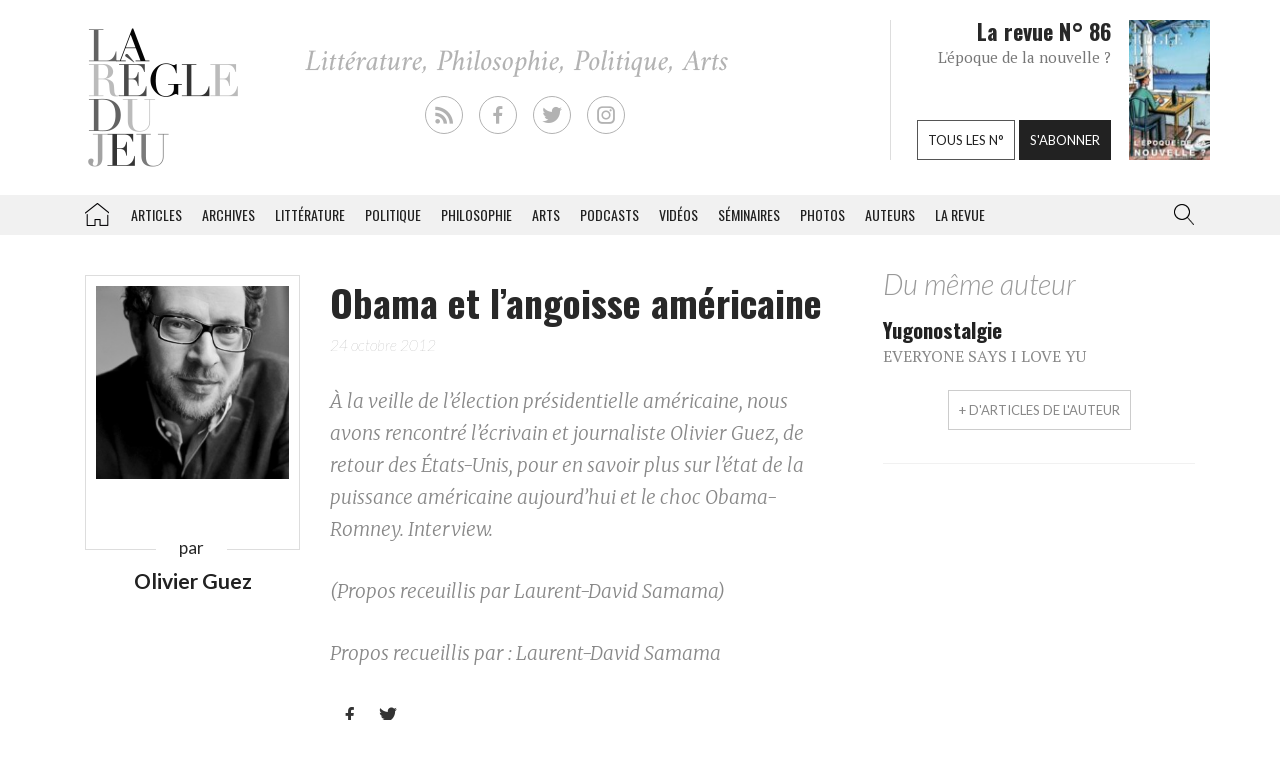

--- FILE ---
content_type: text/html; charset=UTF-8
request_url: https://laregledujeu.org/2012/10/24/10980/obama-et-langoisse-americaine/
body_size: 18723
content:
<!DOCTYPE html>
<html class="no-js" lang="">

<head>
	
		<script async src="//pagead2.googlesyndication.com/pagead/js/adsbygoogle.js"></script>

		<script>
			(adsbygoogle = window.adsbygoogle || []).push({
				google_ad_client: "ca-pub-8955396641542719",
				enable_page_level_ads: true
			});
		</script>
		<meta charset=utf-8>
	<meta http-equiv=X-UA-Compatible content="IE=edge">
	<meta name="viewport" content="width=device-width, initial-scale=1">
	<meta name="format-detection" content="telephone=no" />
	<!-- The above 3 meta tags *must* come first in the head; any other head content must come *after* these tags -->
	<title>
		Olivier Guez, Obama et l&rsquo;angoisse américaine - La Règle du Jeu - Littérature, Philosophie, Politique, Arts	</title>
	<link rel="profile" href="https://gmpg.org/xfn/11">
	<link rel="pingback" href="https://laregledujeu.org/xmlrpc.php" />
		<meta name='robots' content='index, follow, max-image-preview:large, max-snippet:-1, max-video-preview:-1' />

	<!-- This site is optimized with the Yoast SEO Premium plugin v24.5 (Yoast SEO v24.5) - https://yoast.com/wordpress/plugins/seo/ -->
	<meta name="description" content="À la veille de l&#039;élection présidentielle américaine, un entretien avec le journaliste et écrivain Olivier Guez, de retour des États-Unis." />
	<link rel="canonical" href="https://laregledujeu.org/2012/10/24/10980/obama-et-langoisse-americaine/" />
	<meta property="og:locale" content="fr_FR" />
	<meta property="og:type" content="article" />
	<meta property="og:title" content="Obama et l&#039;angoisse américaine" />
	<meta property="og:description" content="À la veille de l&#039;élection présidentielle américaine, un entretien avec le journaliste et écrivain Olivier Guez, de retour des États-Unis." />
	<meta property="og:url" content="https://laregledujeu.org/2012/10/24/10980/obama-et-langoisse-americaine/" />
	<meta property="og:site_name" content="La Règle du Jeu" />
	<meta property="article:publisher" content="https://www.facebook.com/pages/La-r%c3%a8gle-du-jeu-Revue-RDJ/112920092069569" />
	<meta property="article:published_time" content="2012-10-24T09:20:28+00:00" />
	<meta property="article:modified_time" content="2017-02-17T09:44:29+00:00" />
	<meta property="og:image" content="https://laregledujeu.org/files/2012/10/obama.jpg" />
	<meta property="og:image:width" content="990" />
	<meta property="og:image:height" content="678" />
	<meta property="og:image:type" content="image/jpeg" />
	<meta name="author" content="Redaction La Règle du Jeu" />
	<meta name="twitter:card" content="summary_large_image" />
	<meta name="twitter:creator" content="@laregledujeuorg" />
	<meta name="twitter:site" content="@laregledujeuorg" />
	<meta name="twitter:label1" content="Écrit par" />
	<meta name="twitter:data1" content="Redaction La Règle du Jeu" />
	<meta name="twitter:label2" content="Durée de lecture est." />
	<meta name="twitter:data2" content="8 minutes" />
	<script type="application/ld+json" class="yoast-schema-graph">{"@context":"https://schema.org","@graph":[{"@type":"WebPage","@id":"https://laregledujeu.org/2012/10/24/10980/obama-et-langoisse-americaine/","url":"https://laregledujeu.org/2012/10/24/10980/obama-et-langoisse-americaine/","name":"Obama et l'angoisse américaine","isPartOf":{"@id":"https://laregledujeu.org/#website"},"primaryImageOfPage":{"@id":"https://laregledujeu.org/2012/10/24/10980/obama-et-langoisse-americaine/#primaryimage"},"image":{"@id":"https://laregledujeu.org/2012/10/24/10980/obama-et-langoisse-americaine/#primaryimage"},"thumbnailUrl":"https://laregledujeu.org/files/2012/10/obama.jpg","datePublished":"2012-10-24T09:20:28+00:00","dateModified":"2017-02-17T09:44:29+00:00","author":{"@id":"https://laregledujeu.org/#/schema/person/6fcb84b6d08b6a98b4635f804fdecb89"},"description":"À la veille de l'élection présidentielle américaine, un entretien avec le journaliste et écrivain Olivier Guez, de retour des États-Unis.","breadcrumb":{"@id":"https://laregledujeu.org/2012/10/24/10980/obama-et-langoisse-americaine/#breadcrumb"},"inLanguage":"fr-FR","potentialAction":[{"@type":"ReadAction","target":["https://laregledujeu.org/2012/10/24/10980/obama-et-langoisse-americaine/"]}]},{"@type":"ImageObject","inLanguage":"fr-FR","@id":"https://laregledujeu.org/2012/10/24/10980/obama-et-langoisse-americaine/#primaryimage","url":"https://laregledujeu.org/files/2012/10/obama.jpg","contentUrl":"https://laregledujeu.org/files/2012/10/obama.jpg","width":"990","height":"678","caption":"Barack Obama"},{"@type":"BreadcrumbList","@id":"https://laregledujeu.org/2012/10/24/10980/obama-et-langoisse-americaine/#breadcrumb","itemListElement":[{"@type":"ListItem","position":1,"name":"Accueil","item":"https://laregledujeu.org/"},{"@type":"ListItem","position":2,"name":"Obama et l&rsquo;angoisse américaine"}]},{"@type":"WebSite","@id":"https://laregledujeu.org/#website","url":"https://laregledujeu.org/","name":"La Règle du Jeu","description":"Littérature, Philosophie, Politique, Arts","potentialAction":[{"@type":"SearchAction","target":{"@type":"EntryPoint","urlTemplate":"https://laregledujeu.org/?s={search_term_string}"},"query-input":{"@type":"PropertyValueSpecification","valueRequired":true,"valueName":"search_term_string"}}],"inLanguage":"fr-FR"},{"@type":"Person","@id":"https://laregledujeu.org/#/schema/person/6fcb84b6d08b6a98b4635f804fdecb89","name":"Redaction La Règle du Jeu","image":{"@type":"ImageObject","inLanguage":"fr-FR","@id":"https://laregledujeu.org/#/schema/person/image/","url":"https://secure.gravatar.com/avatar/8a3bc76bb38684ecc3a174e014d82218?s=96&d=mm&r=g","contentUrl":"https://secure.gravatar.com/avatar/8a3bc76bb38684ecc3a174e014d82218?s=96&d=mm&r=g","caption":"Redaction La Règle du Jeu"},"url":"https://laregledujeu.org/author/mariadefranca/"}]}</script>
	<!-- / Yoast SEO Premium plugin. -->


<meta name="news_keywords" content="américaine, débat, élections, etats unis, obama, olivier guez, présidentielle, romney" />
<meta name="original-source" content="https://laregledujeu.org/2012/10/24/10980/obama-et-langoisse-americaine/" />
<link rel='dns-prefetch' href='//code.jquery.com' />
<link rel='dns-prefetch' href='//cdnjs.cloudflare.com' />
<link rel="alternate" type="application/rss+xml" title="La Règle du Jeu &raquo; Flux" href="https://laregledujeu.org/feed/" />
<link rel="alternate" type="application/rss+xml" title="La Règle du Jeu &raquo; Flux des commentaires" href="https://laregledujeu.org/comments/feed/" />
<script type="text/javascript">
/* <![CDATA[ */
window._wpemojiSettings = {"baseUrl":"https:\/\/s.w.org\/images\/core\/emoji\/15.0.3\/72x72\/","ext":".png","svgUrl":"https:\/\/s.w.org\/images\/core\/emoji\/15.0.3\/svg\/","svgExt":".svg","source":{"concatemoji":"https:\/\/laregledujeu.org\/wp-includes\/js\/wp-emoji-release.min.js?ver=6.6"}};
/*! This file is auto-generated */
!function(i,n){var o,s,e;function c(e){try{var t={supportTests:e,timestamp:(new Date).valueOf()};sessionStorage.setItem(o,JSON.stringify(t))}catch(e){}}function p(e,t,n){e.clearRect(0,0,e.canvas.width,e.canvas.height),e.fillText(t,0,0);var t=new Uint32Array(e.getImageData(0,0,e.canvas.width,e.canvas.height).data),r=(e.clearRect(0,0,e.canvas.width,e.canvas.height),e.fillText(n,0,0),new Uint32Array(e.getImageData(0,0,e.canvas.width,e.canvas.height).data));return t.every(function(e,t){return e===r[t]})}function u(e,t,n){switch(t){case"flag":return n(e,"\ud83c\udff3\ufe0f\u200d\u26a7\ufe0f","\ud83c\udff3\ufe0f\u200b\u26a7\ufe0f")?!1:!n(e,"\ud83c\uddfa\ud83c\uddf3","\ud83c\uddfa\u200b\ud83c\uddf3")&&!n(e,"\ud83c\udff4\udb40\udc67\udb40\udc62\udb40\udc65\udb40\udc6e\udb40\udc67\udb40\udc7f","\ud83c\udff4\u200b\udb40\udc67\u200b\udb40\udc62\u200b\udb40\udc65\u200b\udb40\udc6e\u200b\udb40\udc67\u200b\udb40\udc7f");case"emoji":return!n(e,"\ud83d\udc26\u200d\u2b1b","\ud83d\udc26\u200b\u2b1b")}return!1}function f(e,t,n){var r="undefined"!=typeof WorkerGlobalScope&&self instanceof WorkerGlobalScope?new OffscreenCanvas(300,150):i.createElement("canvas"),a=r.getContext("2d",{willReadFrequently:!0}),o=(a.textBaseline="top",a.font="600 32px Arial",{});return e.forEach(function(e){o[e]=t(a,e,n)}),o}function t(e){var t=i.createElement("script");t.src=e,t.defer=!0,i.head.appendChild(t)}"undefined"!=typeof Promise&&(o="wpEmojiSettingsSupports",s=["flag","emoji"],n.supports={everything:!0,everythingExceptFlag:!0},e=new Promise(function(e){i.addEventListener("DOMContentLoaded",e,{once:!0})}),new Promise(function(t){var n=function(){try{var e=JSON.parse(sessionStorage.getItem(o));if("object"==typeof e&&"number"==typeof e.timestamp&&(new Date).valueOf()<e.timestamp+604800&&"object"==typeof e.supportTests)return e.supportTests}catch(e){}return null}();if(!n){if("undefined"!=typeof Worker&&"undefined"!=typeof OffscreenCanvas&&"undefined"!=typeof URL&&URL.createObjectURL&&"undefined"!=typeof Blob)try{var e="postMessage("+f.toString()+"("+[JSON.stringify(s),u.toString(),p.toString()].join(",")+"));",r=new Blob([e],{type:"text/javascript"}),a=new Worker(URL.createObjectURL(r),{name:"wpTestEmojiSupports"});return void(a.onmessage=function(e){c(n=e.data),a.terminate(),t(n)})}catch(e){}c(n=f(s,u,p))}t(n)}).then(function(e){for(var t in e)n.supports[t]=e[t],n.supports.everything=n.supports.everything&&n.supports[t],"flag"!==t&&(n.supports.everythingExceptFlag=n.supports.everythingExceptFlag&&n.supports[t]);n.supports.everythingExceptFlag=n.supports.everythingExceptFlag&&!n.supports.flag,n.DOMReady=!1,n.readyCallback=function(){n.DOMReady=!0}}).then(function(){return e}).then(function(){var e;n.supports.everything||(n.readyCallback(),(e=n.source||{}).concatemoji?t(e.concatemoji):e.wpemoji&&e.twemoji&&(t(e.twemoji),t(e.wpemoji)))}))}((window,document),window._wpemojiSettings);
/* ]]> */
</script>
<style id='wp-emoji-styles-inline-css' type='text/css'>

	img.wp-smiley, img.emoji {
		display: inline !important;
		border: none !important;
		box-shadow: none !important;
		height: 1em !important;
		width: 1em !important;
		margin: 0 0.07em !important;
		vertical-align: -0.1em !important;
		background: none !important;
		padding: 0 !important;
	}
</style>
<link rel='stylesheet' id='wp-block-library-css' href='https://laregledujeu.org/wp-includes/css/dist/block-library/style.min.css?ver=6.6' type='text/css' media='all' />
<style id='classic-theme-styles-inline-css' type='text/css'>
/*! This file is auto-generated */
.wp-block-button__link{color:#fff;background-color:#32373c;border-radius:9999px;box-shadow:none;text-decoration:none;padding:calc(.667em + 2px) calc(1.333em + 2px);font-size:1.125em}.wp-block-file__button{background:#32373c;color:#fff;text-decoration:none}
</style>
<style id='global-styles-inline-css' type='text/css'>
:root{--wp--preset--aspect-ratio--square: 1;--wp--preset--aspect-ratio--4-3: 4/3;--wp--preset--aspect-ratio--3-4: 3/4;--wp--preset--aspect-ratio--3-2: 3/2;--wp--preset--aspect-ratio--2-3: 2/3;--wp--preset--aspect-ratio--16-9: 16/9;--wp--preset--aspect-ratio--9-16: 9/16;--wp--preset--color--black: #000000;--wp--preset--color--cyan-bluish-gray: #abb8c3;--wp--preset--color--white: #ffffff;--wp--preset--color--pale-pink: #f78da7;--wp--preset--color--vivid-red: #cf2e2e;--wp--preset--color--luminous-vivid-orange: #ff6900;--wp--preset--color--luminous-vivid-amber: #fcb900;--wp--preset--color--light-green-cyan: #7bdcb5;--wp--preset--color--vivid-green-cyan: #00d084;--wp--preset--color--pale-cyan-blue: #8ed1fc;--wp--preset--color--vivid-cyan-blue: #0693e3;--wp--preset--color--vivid-purple: #9b51e0;--wp--preset--gradient--vivid-cyan-blue-to-vivid-purple: linear-gradient(135deg,rgba(6,147,227,1) 0%,rgb(155,81,224) 100%);--wp--preset--gradient--light-green-cyan-to-vivid-green-cyan: linear-gradient(135deg,rgb(122,220,180) 0%,rgb(0,208,130) 100%);--wp--preset--gradient--luminous-vivid-amber-to-luminous-vivid-orange: linear-gradient(135deg,rgba(252,185,0,1) 0%,rgba(255,105,0,1) 100%);--wp--preset--gradient--luminous-vivid-orange-to-vivid-red: linear-gradient(135deg,rgba(255,105,0,1) 0%,rgb(207,46,46) 100%);--wp--preset--gradient--very-light-gray-to-cyan-bluish-gray: linear-gradient(135deg,rgb(238,238,238) 0%,rgb(169,184,195) 100%);--wp--preset--gradient--cool-to-warm-spectrum: linear-gradient(135deg,rgb(74,234,220) 0%,rgb(151,120,209) 20%,rgb(207,42,186) 40%,rgb(238,44,130) 60%,rgb(251,105,98) 80%,rgb(254,248,76) 100%);--wp--preset--gradient--blush-light-purple: linear-gradient(135deg,rgb(255,206,236) 0%,rgb(152,150,240) 100%);--wp--preset--gradient--blush-bordeaux: linear-gradient(135deg,rgb(254,205,165) 0%,rgb(254,45,45) 50%,rgb(107,0,62) 100%);--wp--preset--gradient--luminous-dusk: linear-gradient(135deg,rgb(255,203,112) 0%,rgb(199,81,192) 50%,rgb(65,88,208) 100%);--wp--preset--gradient--pale-ocean: linear-gradient(135deg,rgb(255,245,203) 0%,rgb(182,227,212) 50%,rgb(51,167,181) 100%);--wp--preset--gradient--electric-grass: linear-gradient(135deg,rgb(202,248,128) 0%,rgb(113,206,126) 100%);--wp--preset--gradient--midnight: linear-gradient(135deg,rgb(2,3,129) 0%,rgb(40,116,252) 100%);--wp--preset--font-size--small: 13px;--wp--preset--font-size--medium: 20px;--wp--preset--font-size--large: 36px;--wp--preset--font-size--x-large: 42px;--wp--preset--spacing--20: 0.44rem;--wp--preset--spacing--30: 0.67rem;--wp--preset--spacing--40: 1rem;--wp--preset--spacing--50: 1.5rem;--wp--preset--spacing--60: 2.25rem;--wp--preset--spacing--70: 3.38rem;--wp--preset--spacing--80: 5.06rem;--wp--preset--shadow--natural: 6px 6px 9px rgba(0, 0, 0, 0.2);--wp--preset--shadow--deep: 12px 12px 50px rgba(0, 0, 0, 0.4);--wp--preset--shadow--sharp: 6px 6px 0px rgba(0, 0, 0, 0.2);--wp--preset--shadow--outlined: 6px 6px 0px -3px rgba(255, 255, 255, 1), 6px 6px rgba(0, 0, 0, 1);--wp--preset--shadow--crisp: 6px 6px 0px rgba(0, 0, 0, 1);}:where(.is-layout-flex){gap: 0.5em;}:where(.is-layout-grid){gap: 0.5em;}body .is-layout-flex{display: flex;}.is-layout-flex{flex-wrap: wrap;align-items: center;}.is-layout-flex > :is(*, div){margin: 0;}body .is-layout-grid{display: grid;}.is-layout-grid > :is(*, div){margin: 0;}:where(.wp-block-columns.is-layout-flex){gap: 2em;}:where(.wp-block-columns.is-layout-grid){gap: 2em;}:where(.wp-block-post-template.is-layout-flex){gap: 1.25em;}:where(.wp-block-post-template.is-layout-grid){gap: 1.25em;}.has-black-color{color: var(--wp--preset--color--black) !important;}.has-cyan-bluish-gray-color{color: var(--wp--preset--color--cyan-bluish-gray) !important;}.has-white-color{color: var(--wp--preset--color--white) !important;}.has-pale-pink-color{color: var(--wp--preset--color--pale-pink) !important;}.has-vivid-red-color{color: var(--wp--preset--color--vivid-red) !important;}.has-luminous-vivid-orange-color{color: var(--wp--preset--color--luminous-vivid-orange) !important;}.has-luminous-vivid-amber-color{color: var(--wp--preset--color--luminous-vivid-amber) !important;}.has-light-green-cyan-color{color: var(--wp--preset--color--light-green-cyan) !important;}.has-vivid-green-cyan-color{color: var(--wp--preset--color--vivid-green-cyan) !important;}.has-pale-cyan-blue-color{color: var(--wp--preset--color--pale-cyan-blue) !important;}.has-vivid-cyan-blue-color{color: var(--wp--preset--color--vivid-cyan-blue) !important;}.has-vivid-purple-color{color: var(--wp--preset--color--vivid-purple) !important;}.has-black-background-color{background-color: var(--wp--preset--color--black) !important;}.has-cyan-bluish-gray-background-color{background-color: var(--wp--preset--color--cyan-bluish-gray) !important;}.has-white-background-color{background-color: var(--wp--preset--color--white) !important;}.has-pale-pink-background-color{background-color: var(--wp--preset--color--pale-pink) !important;}.has-vivid-red-background-color{background-color: var(--wp--preset--color--vivid-red) !important;}.has-luminous-vivid-orange-background-color{background-color: var(--wp--preset--color--luminous-vivid-orange) !important;}.has-luminous-vivid-amber-background-color{background-color: var(--wp--preset--color--luminous-vivid-amber) !important;}.has-light-green-cyan-background-color{background-color: var(--wp--preset--color--light-green-cyan) !important;}.has-vivid-green-cyan-background-color{background-color: var(--wp--preset--color--vivid-green-cyan) !important;}.has-pale-cyan-blue-background-color{background-color: var(--wp--preset--color--pale-cyan-blue) !important;}.has-vivid-cyan-blue-background-color{background-color: var(--wp--preset--color--vivid-cyan-blue) !important;}.has-vivid-purple-background-color{background-color: var(--wp--preset--color--vivid-purple) !important;}.has-black-border-color{border-color: var(--wp--preset--color--black) !important;}.has-cyan-bluish-gray-border-color{border-color: var(--wp--preset--color--cyan-bluish-gray) !important;}.has-white-border-color{border-color: var(--wp--preset--color--white) !important;}.has-pale-pink-border-color{border-color: var(--wp--preset--color--pale-pink) !important;}.has-vivid-red-border-color{border-color: var(--wp--preset--color--vivid-red) !important;}.has-luminous-vivid-orange-border-color{border-color: var(--wp--preset--color--luminous-vivid-orange) !important;}.has-luminous-vivid-amber-border-color{border-color: var(--wp--preset--color--luminous-vivid-amber) !important;}.has-light-green-cyan-border-color{border-color: var(--wp--preset--color--light-green-cyan) !important;}.has-vivid-green-cyan-border-color{border-color: var(--wp--preset--color--vivid-green-cyan) !important;}.has-pale-cyan-blue-border-color{border-color: var(--wp--preset--color--pale-cyan-blue) !important;}.has-vivid-cyan-blue-border-color{border-color: var(--wp--preset--color--vivid-cyan-blue) !important;}.has-vivid-purple-border-color{border-color: var(--wp--preset--color--vivid-purple) !important;}.has-vivid-cyan-blue-to-vivid-purple-gradient-background{background: var(--wp--preset--gradient--vivid-cyan-blue-to-vivid-purple) !important;}.has-light-green-cyan-to-vivid-green-cyan-gradient-background{background: var(--wp--preset--gradient--light-green-cyan-to-vivid-green-cyan) !important;}.has-luminous-vivid-amber-to-luminous-vivid-orange-gradient-background{background: var(--wp--preset--gradient--luminous-vivid-amber-to-luminous-vivid-orange) !important;}.has-luminous-vivid-orange-to-vivid-red-gradient-background{background: var(--wp--preset--gradient--luminous-vivid-orange-to-vivid-red) !important;}.has-very-light-gray-to-cyan-bluish-gray-gradient-background{background: var(--wp--preset--gradient--very-light-gray-to-cyan-bluish-gray) !important;}.has-cool-to-warm-spectrum-gradient-background{background: var(--wp--preset--gradient--cool-to-warm-spectrum) !important;}.has-blush-light-purple-gradient-background{background: var(--wp--preset--gradient--blush-light-purple) !important;}.has-blush-bordeaux-gradient-background{background: var(--wp--preset--gradient--blush-bordeaux) !important;}.has-luminous-dusk-gradient-background{background: var(--wp--preset--gradient--luminous-dusk) !important;}.has-pale-ocean-gradient-background{background: var(--wp--preset--gradient--pale-ocean) !important;}.has-electric-grass-gradient-background{background: var(--wp--preset--gradient--electric-grass) !important;}.has-midnight-gradient-background{background: var(--wp--preset--gradient--midnight) !important;}.has-small-font-size{font-size: var(--wp--preset--font-size--small) !important;}.has-medium-font-size{font-size: var(--wp--preset--font-size--medium) !important;}.has-large-font-size{font-size: var(--wp--preset--font-size--large) !important;}.has-x-large-font-size{font-size: var(--wp--preset--font-size--x-large) !important;}
:where(.wp-block-post-template.is-layout-flex){gap: 1.25em;}:where(.wp-block-post-template.is-layout-grid){gap: 1.25em;}
:where(.wp-block-columns.is-layout-flex){gap: 2em;}:where(.wp-block-columns.is-layout-grid){gap: 2em;}
:root :where(.wp-block-pullquote){font-size: 1.5em;line-height: 1.6;}
</style>
<link rel='stylesheet' id='contact-form-7-css' href='https://laregledujeu.org/wp-content/plugins/contact-form-7/includes/css/styles.css?ver=6.0.4' type='text/css' media='all' />
<link rel='stylesheet' id='dashicons-css' href='https://laregledujeu.org/wp-includes/css/dashicons.min.css?ver=6.6' type='text/css' media='all' />
<link rel='stylesheet' id='rdj-style-css' href='https://laregledujeu.org/wp-content/themes/rdjv3/style.css?ver=4.02' type='text/css' media='all' />
<link rel='stylesheet' id='font-awesome-css' href='//cdnjs.cloudflare.com/ajax/libs/font-awesome/5.10.2/css/all.min.css?ver=6.6' type='text/css' media='all' />
<link rel='stylesheet' id='new-royalslider-core-css-css' href='https://laregledujeu.org/wp-content/plugins/new-royalslider/lib/royalslider/royalslider.css?ver=3.4.1' type='text/css' media='all' />
<link rel='stylesheet' id='rsUni-css-css' href='https://laregledujeu.org/wp-content/plugins/new-royalslider/lib/royalslider/skins/universal/rs-universal.css?ver=3.4.1' type='text/css' media='all' />
<link rel='stylesheet' id='visible_nearby_zoom-css-css' href='https://laregledujeu.org/wp-content/plugins/new-royalslider/lib/royalslider/templates-css/rs-visible-nearby-zoom.css?ver=3.4.1' type='text/css' media='all' />
<link rel='stylesheet' id='__EPYT__style-css' href='https://laregledujeu.org/wp-content/plugins/youtube-embed-plus/styles/ytprefs.min.css?ver=14.2.1.3' type='text/css' media='all' />
<style id='__EPYT__style-inline-css' type='text/css'>

                .epyt-gallery-thumb {
                        width: 33.333%;
                }
                
</style>
<script type="text/javascript" src="https://code.jquery.com/jquery-latest.min.js?ver=6.6" id="jquery-js"></script>
<script type="text/javascript" src="https://laregledujeu.org/wp-content/themes/rdjv3/bootstrap/assets/javascripts/bootstrap.min.js?ver=6.6" id="bootstrap-min-js"></script>
<script type="text/javascript" id="__ytprefs__-js-extra">
/* <![CDATA[ */
var _EPYT_ = {"ajaxurl":"https:\/\/laregledujeu.org\/wp-admin\/admin-ajax.php","security":"d636ee312a","gallery_scrolloffset":"20","eppathtoscripts":"https:\/\/laregledujeu.org\/wp-content\/plugins\/youtube-embed-plus\/scripts\/","eppath":"https:\/\/laregledujeu.org\/wp-content\/plugins\/youtube-embed-plus\/","epresponsiveselector":"[\"iframe.__youtube_prefs_widget__\"]","epdovol":"1","version":"14.2.1.3","evselector":"iframe.__youtube_prefs__[src], iframe[src*=\"youtube.com\/embed\/\"], iframe[src*=\"youtube-nocookie.com\/embed\/\"]","ajax_compat":"","maxres_facade":"eager","ytapi_load":"light","pause_others":"","stopMobileBuffer":"1","facade_mode":"","not_live_on_channel":"","vi_active":"","vi_js_posttypes":[]};
/* ]]> */
</script>
<script type="text/javascript" src="https://laregledujeu.org/wp-content/plugins/youtube-embed-plus/scripts/ytprefs.min.js?ver=14.2.1.3" id="__ytprefs__-js"></script>
<link rel="https://api.w.org/" href="https://laregledujeu.org/wp-json/" /><link rel="alternate" title="JSON" type="application/json" href="https://laregledujeu.org/wp-json/wp/v2/posts/10980" /><link rel="EditURI" type="application/rsd+xml" title="RSD" href="https://laregledujeu.org/xmlrpc.php?rsd" />
<link rel='shortlink' href='https://laregledujeu.org/?p=10980' />
<link rel="alternate" title="oEmbed (JSON)" type="application/json+oembed" href="https://laregledujeu.org/wp-json/oembed/1.0/embed?url=https%3A%2F%2Flaregledujeu.org%2F2012%2F10%2F24%2F10980%2Fobama-et-langoisse-americaine%2F" />
<script type="text/javascript" src="https://laregledujeu.org/wp-content/plugins/si-captcha-for-wordpress/captcha/si_captcha.js?ver=1769055548"></script>
<!-- begin SI CAPTCHA Anti-Spam - login/register form style -->
<style type="text/css">
.si_captcha_small { width:175px; height:45px; padding-top:10px; padding-bottom:10px; }
.si_captcha_large { width:250px; height:60px; padding-top:10px; padding-bottom:10px; }
img#si_image_com { border-style:none; margin:0; padding-right:5px; float:left; }
img#si_image_reg { border-style:none; margin:0; padding-right:5px; float:left; }
img#si_image_log { border-style:none; margin:0; padding-right:5px; float:left; }
img#si_image_side_login { border-style:none; margin:0; padding-right:5px; float:left; }
img#si_image_checkout { border-style:none; margin:0; padding-right:5px; float:left; }
img#si_image_jetpack { border-style:none; margin:0; padding-right:5px; float:left; }
img#si_image_bbpress_topic { border-style:none; margin:0; padding-right:5px; float:left; }
.si_captcha_refresh { border-style:none; margin:0; vertical-align:bottom; }
div#si_captcha_input { display:block; padding-top:15px; padding-bottom:5px; }
label#si_captcha_code_label { margin:0; }
input#si_captcha_code_input { width:65px; }
p#si_captcha_code_p { clear: left; padding-top:10px; }
.si-captcha-jetpack-error { color:#DC3232; }
</style>
<!-- end SI CAPTCHA Anti-Spam - login/register form style -->
			<script>
			(function(i, s, o, g, r, a, m) {
				i['GoogleAnalyticsObject'] = r;
				i[r] = i[r] || function() {
					(i[r].q = i[r].q || []).push(arguments)
				}, i[r].l = 1 * new Date();
				a = s.createElement(o),
					m = s.getElementsByTagName(o)[0];
				a.async = 1;
				a.src = g;
				m.parentNode.insertBefore(a, m)
			})(window, document, 'script', '//www.google-analytics.com/analytics.js', 'ga');

			ga('create', 'UA-91104-21', 'auto');
			ga('send', 'pageview');
		</script>

	</head>

<body class="post-template-default single single-post postid-10980 single-format-standard post-obama-et-langoisse-americaine rdjv3 blog-1">
	<div id="pagewrap">
		<div id="page-body" class="container-fluid row">
			<header class="top container-fluid row">
				<div id="header-top-area" class="hidden-xs container">
					<div class="col-md-3">
						<a href="/" id="logo" class="left"></a>
					</div>
					<div class="">
						<ul id="social_links">
  <li><a class="rss" href="/feed/" target="_blank"></a></li>
  <li><a class="facebook" href="https://fr-fr.facebook.com/pages/La-regle-du-jeu-Revue-RDJ/112920092069569" target="_blank"></a></li>
  <li><a class="twitter" href="https://twitter.com/laregledujeuorg" target="_blank"></a></li>
  <li><a class="instagram" href="https://www.instagram.com/revuelaregledujeu/?hl=fr" target="_blank"></a></li>
</ul>

											</div>
					<div id="teaser" class="hidden-sm">
						<div class="col-right">
							<figure>
								<a href='https://laregledujeu.org/revue/n-86/'><span style='display: inline-block; margin-left: 0px; margin-top: -1.276617954071px;'><img width="81" height="143" src="https://laregledujeu.org/files/2025/09/la-regle-du-jeu-numero-86-le-retour-de-la-nouvelle-couverture.jpg" class="attachment-81x999 size-81x999 wp-post-image" alt="Couverture du N°85 de La Règle du jeu." decoding="async" srcset="https://laregledujeu.org/files/2025/09/la-regle-du-jeu-numero-86-le-retour-de-la-nouvelle-couverture.jpg 958w, https://laregledujeu.org/files/2025/09/la-regle-du-jeu-numero-86-le-retour-de-la-nouvelle-couverture-170x300.jpg 170w, https://laregledujeu.org/files/2025/09/la-regle-du-jeu-numero-86-le-retour-de-la-nouvelle-couverture-582x1024.jpg 582w, https://laregledujeu.org/files/2025/09/la-regle-du-jeu-numero-86-le-retour-de-la-nouvelle-couverture-85x150.jpg 85w, https://laregledujeu.org/files/2025/09/la-regle-du-jeu-numero-86-le-retour-de-la-nouvelle-couverture-768x1352.jpg 768w, https://laregledujeu.org/files/2025/09/la-regle-du-jeu-numero-86-le-retour-de-la-nouvelle-couverture-873x1536.jpg 873w, https://laregledujeu.org/files/2025/09/la-regle-du-jeu-numero-86-le-retour-de-la-nouvelle-couverture-840x1478.jpg 840w, https://laregledujeu.org/files/2025/09/la-regle-du-jeu-numero-86-le-retour-de-la-nouvelle-couverture-620x1091.jpg 620w, https://laregledujeu.org/files/2025/09/la-regle-du-jeu-numero-86-le-retour-de-la-nouvelle-couverture-420x739.jpg 420w" sizes="(max-width: 81px) 100vw, 81px" /></span></a>							</figure>
						</div>
						<div class="col-left" style="position: relative;">
							<h1>La revue N° 86</h1>
							<h2>L'époque de la nouvelle ?</h2>
							<div class="bottom-buttons">
								<a href="/tous-les-numeros/" class="rdj-btn rdj-btn-white rdj-btn-margin">Tous les n°</a>
								<a href="/boutique/abonnement/" class="rdj-btn rdj-btn-black">S'abonner</a>
							</div>
						</div>
					</div><!-- #teaser -->
				</div>
			</header>
			<script>
var el = document.getElementById('input.search-field');
if (el != null) {
	function blurInput() {
		window.scrollTo(0, 0);
	}
	el.addEventListener('blur', blurInput, false);
}
</script>
<nav id="top-menu" class="navbar navbar-default" data-spy="affix" data-offset-top="192">
	<div class="container"> 
		<!-- Brand and toggle get grouped for better mobile display -->
		<div class="navbar-header">
			<button type="button" class="navbar-toggle" data-toggle="collapse" data-target=".navbar-collapse">
				<span class="icon-bar"></span>
				<span class="icon-bar"></span>
				<span class="icon-bar"></span>
			</button>
			<a class="navbar-brand visible-xs" href="/"></a>
		</div><!-- /.navbar-header --> 
		
		<!-- Collect the nav links, forms, and other content for toggling -->
		<div class="collapse navbar-collapse" id="rdj-collapsible-menu">
			<div id="search-module-xs" class="visible-xs">
				<div class="search-embed">
	<form role="search" method="get" class="search-form form-inline" action="/">
		<div class="form-group">
			<select name="post_type" class="form-control search-post-type">
				<option value="post">Les articles</option>
				<option value="video">Les vidéos</option>
				<option value="seminary">Les séminaires</option>
				<option value="gallery">Les galeries</option>
				<option value="contributor">Les auteurs</option>
				<option value="issue">Les n° de la revue</option>
				<option value="all" selected="selected">Tous les contenus</option>
				<option value="arrabal">Le blog d'Arrabal</option>
			</select>
		</div>
		<div class="form-group input-group"> 
			<input type="text" class="form-control search-field" aria-label="..." placeholder="Rechercher dans la RDJ" value="" name="s" title="Rechercher">
			<span class="input-group-btn">
				<button type="submit" class="search-submit btn btn-default">Rechercher</button>
			</span> 
		</div>
	</form>
</div>			</div>
			<ul class="nav navbar-nav">
				<li id='menu-item-menu-item-21436' class='home menu-item menu-item-type-post_type menu-item-object-page current-menu-item page_item page-item- current_page_item menu-item-menu-item-21436'><a href='https://laregledujeu.org/'>La Règle du jeu – Littérature, Philosophie, Politique, Arts</a></li><li id='menu-item-menu-item-36229' class='menu-item menu-item-type-post_type menu-item-object-page current-menu-item page_item page-item- current_page_item menu-item-menu-item-36229'><a href='https://laregledujeu.org/articles/'>Articles</a></li><li id='menu-item-menu-item-22955' class='menu-item menu-item-type-post_type menu-item-object-page current-menu-item page_item page-item- current_page_item menu-item-menu-item-22955'><a href='https://laregledujeu.org/categorie/dossiers/archives-revue/'>Archives</a></li><li id='menu-item-menu-item-27294' class='menu-item menu-item-type-post_type menu-item-object-page current-menu-item page_item page-item- current_page_item menu-item-menu-item-27294'><a href='https://laregledujeu.org/categorie/litterature/'>Littérature</a></li><li id='menu-item-menu-item-27296' class='menu-item menu-item-type-post_type menu-item-object-page current-menu-item page_item page-item- current_page_item menu-item-menu-item-27296'><a href='https://laregledujeu.org/categorie/Politique/'>Politique</a></li><li id='menu-item-menu-item-27295' class='menu-item menu-item-type-post_type menu-item-object-page current-menu-item page_item page-item- current_page_item menu-item-menu-item-27295'><a href='https://laregledujeu.org/categorie/philosophie/'>Philosophie</a></li><li id='menu-item-menu-item-29378' class='menu-item menu-item-type-post_type menu-item-object-page current-menu-item page_item page-item- current_page_item menu-item-menu-item-29378'><a href='https://laregledujeu.org/categorie/art/'>Arts</a></li><li id='menu-item-menu-item-36230' class='menu-item menu-item-type-post_type menu-item-object-page current-menu-item page_item page-item- current_page_item menu-item-menu-item-36230'><a href='https://laregledujeu.org/podcasts/'>Podcasts</a></li><li id='menu-item-menu-item-22302' class='menu-item menu-item-type-post_type menu-item-object-page current-menu-item page_item page-item- current_page_item menu-item-menu-item-22302'><a href='https://laregledujeu.org/tele-rdj/'>Vidéos</a></li><li id='menu-item-menu-item-22354' class='menu-item menu-item-type-post_type menu-item-object-page current-menu-item page_item page-item- current_page_item menu-item-menu-item-22354'><a href='/les-seminaires/'>Séminaires</a></li><li id='menu-item-menu-item-27737' class='menu-item menu-item-type-post_type menu-item-object-page current-menu-item page_item page-item- current_page_item menu-item-menu-item-27737'><a href='https://laregledujeu.org/imagoscope/'>Photos</a></li><li id='menu-item-menu-item-22269' class='menu-item menu-item-type-post_type menu-item-object-page current-menu-item page_item page-item- current_page_item menu-item-menu-item-22269'><a href='https://laregledujeu.org/auteurs/'>Auteurs</a></li><li id='menu-item-menu-item-45658' class='menu-item menu-item-type-post_type menu-item-object-page current-menu-item page_item page-item- current_page_item menu-item-menu-item-45658'><a href='https://laregledujeu.org/la-regle-du-jeu/'>La revue</a></li>			</ul>

			<ul class="nav navbar-nav navbar-right hidden-xs">
				<li><a class="bar-search-toogle-link collapsed" role="button" data-toggle="collapse" href="#search-module" aria-expanded="true" aria-controls="search-module"></a></li>
			</ul>
		</div><!-- /.navbar-collapse --> 
		
		<div id="search-module" class="collapse container hidden-xs">
			<div class="search-embed">
	<form role="search" method="get" class="search-form form-inline" action="/">
		<div class="form-group">
			<select name="post_type" class="form-control search-post-type">
				<option value="post">Les articles</option>
				<option value="video">Les vidéos</option>
				<option value="seminary">Les séminaires</option>
				<option value="gallery">Les galeries</option>
				<option value="contributor">Les auteurs</option>
				<option value="issue">Les n° de la revue</option>
				<option value="all" selected="selected">Tous les contenus</option>
				<option value="arrabal">Le blog d'Arrabal</option>
			</select>
		</div>
		<div class="form-group input-group"> 
			<input type="text" class="form-control search-field" aria-label="..." placeholder="Rechercher dans la RDJ" value="" name="s" title="Rechercher">
			<span class="input-group-btn">
				<button type="submit" class="search-submit btn btn-default">Rechercher</button>
			</span> 
		</div>
	</form>
</div>		</div>

	</div><!-- /.container-fluid --> 
</nav>
<script>
$(document).ready(function () {
	$(".navbar-toggle").on("click", function () {
		$(this).toggleClass("active");
	});
});
</script><div id="content" class="container">
	<div id="main" class="col-md-42">
			<div class="post-10980 post type-post status-publish format-standard has-post-thumbnail hentry category-non-classe category-news category-Politique tag-americaine tag-debat tag-elections tag-etats-unis tag-obama tag-olivier-guez tag-presidentielle tag-romney" id="post-10980">
				<article class="single">
					<header class="post-info">
						 												<aside class="col-sm-18 col-md-16 col-lg-18 hidden-xs">
							<div class="frame">
								<figure>
<a href='https://laregledujeu.org/contributeur/olivier-guez/'><img width="300" height="300" src="https://laregledujeu.org/files/2015/07/olivier_guez-2-300x300.jpg" class="img-responsive wp-post-image" alt="" decoding="async" fetchpriority="high" srcset="https://laregledujeu.org/files/2015/07/olivier_guez-2-300x300.jpg 300w, https://laregledujeu.org/files/2015/07/olivier_guez-2-150x150.jpg 150w, https://laregledujeu.org/files/2015/07/olivier_guez-2.jpg 400w" sizes="(max-width: 300px) 100vw, 300px" /></a>			
									<div class="source">
										<span class="by">par </span>
									</div>
								</figure>
							</div><!-- .frame -->
                            <div class="authors">
                                <a href='https://laregledujeu.org/contributeur/olivier-guez/'>Olivier Guez</a>	
                            </div>
						</aside>
						<div class="heading col-sm-42 col-md-44 col-lg-42">
																				<h1>Obama et l&rsquo;angoisse américaine</h1>
															<h2 class="post-title visible-xs">par <a href='https://laregledujeu.org/contributeur/olivier-guez/'>Olivier Guez</a></h2>
							                            <p class="date-info">24 octobre 2012</p>
							<div class="lead">
								
<p>À la veille de l&rsquo;élection présidentielle américaine, nous avons rencontré l’écrivain et journaliste Olivier Guez, de retour des États-Unis, pour en savoir plus sur l’état de la puissance américaine aujourd’hui et le choc Obama-Romney. Interview.</p>
<p>(Propos receuillis par Laurent-David Samama)</p>
<p>Propos recueillis par : Laurent-David Samama</p><ul class="share_links compact">
	<li><a href="https://www.facebook.com/sharer/sharer.php?u=https://laregledujeu.org/2012/10/24/10980/obama-et-langoisse-americaine/" class="facebook" title="Share via Facebook" target="_blank">&#xf305;</a></li>
	<li><a href="https://twitter.com/share?url=https://laregledujeu.org/2012/10/24/10980/obama-et-langoisse-americaine//&#038;text=Obama et l&rsquo;angoisse américaine" class="twitter" title="Share via Twitter" target="_blank">&#xf301;</a></li>
</ul>							 </div>
						</div>
							
					</header>
                    							<figure class="featured-image">
								<img width="840" height="575" src="https://laregledujeu.org/files/2012/10/obama.jpg" class="img-responsive wp-post-image" alt="Barack Obama" decoding="async" srcset="https://laregledujeu.org/files/2012/10/obama.jpg 990w, https://laregledujeu.org/files/2012/10/obama-150x102.jpg 150w, https://laregledujeu.org/files/2012/10/obama-300x205.jpg 300w, https://laregledujeu.org/files/2012/10/obama-620x424.jpg 620w" sizes="(max-width: 840px) 100vw, 840px" />										<figcaption>
											Barack Obama										</figcaption>
																							</figure> 

												
                    					<div class="entry">               
						<p class="interviewer">Olivier Guez, en mars 2012 vous dressiez le portrait d’un Obama loin d’être à la hauteur des formidables attentes suscitées par son élection et écriviez ceci : « Je crois qu&rsquo;Obama n&rsquo;a pas été à la hauteur des circonstances historiques qui l&rsquo;ont porté au pouvoir. Il n&rsquo;a pas pris la mesure des angoisses et du désespoir de ses compatriotes, des déséquilibres et des clivages de la société américaine, de ses besoins de transformations radicales. » Êtes-vous toujours du même avis ?</p>
<p><strong>Olivier Guez</strong> : Oui ! J’avais écrit cette phrase (qui figure déjà dans mon livre, <em>American Spleen aux éditions Flammarion </em>ndlr) dans la mesure où elle constitue une forme de comparaison historique. La crise des dernières années est la pire récession depuis celle des années 1930. De ce fait, si l’on compare les mesures de Roosevelt à son arrivée au pouvoir et ce qu’a fait Obama, il est certain qu’il n’a pas été historiquement à la hauteur de la tâche. A son corps défendant, il faut préciser qu’Obama est arrivé au moment même de la crise alors que Roosevelt est arrivé quelques années après, ce dernier a donc eu le temps de voir Hoover se essayer les mauvaises recettes… Roosevelt savait ce qui ne marchait pas. Il n’empêche qu’en terme de caractère, Roosevelt et Obama sont très opposés l’un de l’autre.</p>
<p>On l’a vu lors du premier débat, Obama n’est pas pugnace, il est un animal à sang froid qui prend beaucoup de temps pour peser le pour et le contre. Fondamentalement, sa gestion de la crise n’a pas été mauvaise surtout si on la compare à l’Europe. Il a sauvé l’économie américaine, celle-ci n’a pas plongé. Le stimulus a permis de maintenir à flot l’économie américaine. La loi Dodd-Frank a réformé le système financier. Il s’agit là d’une très grande reforme, la plus ambitieuse depuis les années 1930. Si l’on dit donc qu’Obama n’est pas à la hauteur des évènements il faut pourtant concéder qu’il l’est beaucoup plus que ses homologues européens.</p>
<p class="interviewer">Obama, animal à sang froid, parle avec assez peu d’emphase. En 2008, il y avait un incroyable enthousiasme autour de sa candidature. En 2012, l’état de grâce semble terminé. Finalement, Obama ne serait-il pas le véritable Président normal ?</p>
<p>Obama est quelqu’un d’extrêmement résolu. Les républicains veulent le faire passer pour un homme faible, ce qu’il n’est certainement pas. Obama est un solitaire, il sort peu à Washington et préfère rester avec sa femme et ses enfants. Finalement, le problème d’Obama est peut-être qu’il aime trop sa femme. Il commence par exemple le premier débat l’opposant à Mitt Romney en souhaitant un bon anniversaire de mariage à Michelle et néglige souvent les réceptions avec les grands donateurs du parti démocrate.</p>
<p>Pour autant, Obama sait être fort. Lorsqu’il doit passer à l’action, il ne le fait pas à moitié. Un exemple : en 2011, le Président américain à fait envoyer plus de drônes sur les différents fronts de guerre que pendant les huit années de présidence Bush. Il ne lésine donc pas sur les moyens quand il le juge nécessaire. C’est ce que l’on a constaté lors de l’épisode de la capture de Ben Laden, une mission secrète et périlleuse effectuée sur le sol d’un pays ami, le Pakistan.</p>
<p>Pareil pour la cyber guerre entre Iran et Israël. Obama a multiplié les cyber offensives contre la République islamique. Il n’est donc pas faible. Il aime avoir raison ; il aime avoir le dernier mot. Obama n’est pas normal. D’ailleurs quelqu’un de normal peut-il vouloir diriger une hyperpuissance comme les États-Unis ? Je ne le pense pas… Il n’est pas un Jimmy Carter bis !</p>
<figure id="attachment_10981" aria-describedby="caption-attachment-10981" style="width: 333px" class="wp-caption alignright"><img decoding="async" class="size-full wp-image-10981" src="https://laregledujeu.org/files/2012/10/olivier-guez.jpg" alt="Olivier Guez" width="333" height="426" /></a><figcaption id="caption-attachment-10981" class="wp-caption-text">Olivier Guez</figcaption></figure>
<p class="interviewer">Vous venez de revenir d’un séjour outre-Atlantique, quels changements y avez vous perçu ?</p>
<p>J’avais écrit un livre sur la mélancolie américaine il y a plusieurs mois. J’étais à l’époque parti aux États-Unis pensant y trouver de la colère et, me promenant à travers le pays, plus que de la colère, j’ai en fait découvert beaucoup de mélancolie. Beaucoup d’américains semblaient paumés, inquiets, ne sachant pas de quoi l’avenir serait fait. Chez eux, on sentait une véritable angoisse, pour leurs enfants, pour eux, pour l’avenir de leur pays. Il faut se remettre en tête le contexte, celui d’une décennie d’une violence immense qui connut, en vrac : les attentats du 11 Septembre, les guerres d’Irak et d’Afghanistan qui furent tout sauf des succès, des scandales financiers à la pelle (de l’affaire Enron en passant par le scandale Madoff). Un système économique s’écroulant presque et des changements ethniques importants avec la montée en puissance des latinos. Il s’agit, par rapport aux années 1990, de changements structurels de fond. La mondialisation que l’Amérique a impulsé hier fait aujourd’hui des ravages sur son propre sol. Voilà ce que j’avais ressenti aux États-Unis l’an passé. De retour de New York, il y a quelques semaines, je dois avouer ne pas avoir ressenti la crise. C’est normal : New York est une ville particulière, qui bouge toujours beaucoup. Les riches ont toujours de l’argent. Ils continuent à bouger. Mais l’inquiétude des intellectuels demeure. Est-ce que, dans un contexte géopolitique incertain, les USA ont toujours un rôle à jouer ? Le monde les attend-t-il ? Les quatre années de la présidence Obama ont permis au pays de ne pas sombrer, la chute a été enrayée, le chômage ne baisse que très peu. Et, finalement, la chance d’Obama est peut-être là. Fareed Zakaria me disait ceci : Même si le chômage est historiquement haut pour qu’un Président soit réélu (ce serait une première dans les pays occidentaux), les américains préfèrent peut-être donner les clefs de leur nation à quelqu’un qu’ils connaissent déjà plutôt qu’à un inconnu. En face, les recettes de Romney sont inspirées du néo-libéralisme des années 1980. Les américains se demandent si ces vieilles recettes sont encore capables de résoudre les problèmes actuels.</p>
<p class="interviewer">Quand on regarde le débat Biden v. Ryan, on est témoin d’un spectacle inédit en France : cette possibilité de faire des choix politiques impactant directement sur le cours de l’Histoire…</p>
<p>Oui, l’Amérique reste tout même la première puissance mondiale. Elle concentre en son sein une large part de la richesse mondiale, possède une armée sans rivale, un soft power qui continue de rayonner à travers le monde, des technologies de pointe et d’excellentes  universités. Sauf que les passerelles entre l’Amérique qui gagne et l’Amérique qui perd s’effondrent peu à peu. L’économie néo-libérale, si elle a permis au pays de s’enrichir, a en même temps creusé les inégalités. Il existe ainsi deux voire trois Amériques qui ne se rencontrent pratiquement plus à l’instar des républicains et les démocrates qui échangent de moins en moins. Par exemple, les infrastructures américaines sont dans un état catastrophique. Elles sont passées du cinquième rang mondial au vingt-cinquième rang. Il suffit de prendre la route ou le train pour s’en apercevoir. Les Amériques ne sont plus vraiment connectées les unes aux autres. Le constat est donc négatif même si certaines choses fonctionnent encore.</p>
<p class="interviewer">En filigrane, on voit donc se dessiner la question du déclin américain…</p>
<p>Les États-Unis sont confrontés au déclin depuis leur création. Ce n’est pas une crainte nouvelle dans l’esprit des habitants. Quelque part , avoir conscience du problème, c’est déjà essayer de le résoudre&#8230;</p>
<p class="interviewer">On parle beaucoup moins des mouvements de Droite dure et autres Tea Parties comme on le faisait il y a quelques années. Le parti républicain aurait-il remis la main sur ces différentes mouvances ?</p>
<p>Le Tea Party représente environ 20% de l’électorat américain, ce qui est considérable. Ils ont profité des <em>mid-terms elections</em> qui sont traditionnellement l’élection où l’on casse le gouvernement en place. Paul Ryan vient de cette mouvance. Mais il est forcé de tempérer ses opinions. On l’a vu au cours des débats, le parti républicain se recentre. Cette année, l’élection ne se gagnera pas très à droite.</p>
<div class="clear">
		
	<div class="taglist"><span class="titre">Thèmes</span> <a href="https://laregledujeu.org/mot/americaine/" rel="tag">américaine</a> <a href="https://laregledujeu.org/mot/debat/" rel="tag">Débat</a> <a href="https://laregledujeu.org/mot/elections/" rel="tag">élections</a> <a href="https://laregledujeu.org/mot/etats-unis/" rel="tag">Etats unis</a> <a href="https://laregledujeu.org/mot/obama/" rel="tag">Obama</a> <a href="https://laregledujeu.org/mot/olivier-guez/" rel="tag">Olivier Guez</a> <a href="https://laregledujeu.org/mot/presidentielle/" rel="tag">présidentielle</a> <a href="https://laregledujeu.org/mot/romney/" rel="tag">Romney</a></div></div>	
					</div>
				</article>
			</div><!-- #post -->
					</div><!-- #main -->
		<div id="sidebar" class="col-md-18 ">
				<div class="column1 col-sm-30 col-md-60">
    	<section id="same-contributor" class="post-list">
	<header class="topic-separator">
		<h1>Du même auteur</h1>
	</header>
	<div class="list-posts" style="clear: both;">
				<article id="post-5159">
			<header>
				<h1><a href="https://laregledujeu.org/2011/03/28/5159/yugonostalgie/">Yugonostalgie</a></h1>
			</header>
			<p><a href="https://laregledujeu.org/2011/03/28/5159/yugonostalgie/">EVERYONE SAYS I LOVE YU</a></p>
		</article>
			</div>
	<div class="text-center" style="margin: 24px auto 3px auto; overflow: hidden;">
		<a href="https://laregledujeu.org/contributeur/olivier-guez/" class="rdj-btn rdj-btn-white rdj-btn-faded">+ d'articles de l'auteur</a>
	</div>
</section>
	</div>
	<div class="google-adsense m-y-2" style="clear: both;">
	<script async src="//pagead2.googlesyndication.com/pagead/js/adsbygoogle.js"></script>
	<!-- entete-rdj-v1 -->
	<ins class="adsbygoogle"
		 style="display:block;"
		 data-ad-client="ca-pub-8955396641542719"
		 data-ad-slot="3641070580"
		 data-ad-format="auto"></ins>
	<script>
	(adsbygoogle = window.adsbygoogle || []).push({});
</script>
</div>

	<div class="column2 col-sm-30 col-md-60">
	        <section id="suggested-posts" class="post-list">
        <header class="topic-separator">
            <h1>A lire également</h1>
        </header>
        <article id="post-10840">
            <figure class="hidden-xs hidden-sm">
                <a href="https://laregledujeu.org/2012/10/10/10840/pourquoi-barack-obama-va-gagner/">
                <img width="534" height="301" src="https://laregledujeu.org/files/2012/10/debat-obama-romney.jpg" class="img-responsive wp-post-image" alt="Jeudi dernier, Barack Obama et Mitt Romney se sont affrontés à Denver pour le premier des trois débats de la campagne présidentielle américaine" decoding="async" loading="lazy" srcset="https://laregledujeu.org/files/2012/10/debat-obama-romney.jpg 534w, https://laregledujeu.org/files/2012/10/debat-obama-romney-150x84.jpg 150w, https://laregledujeu.org/files/2012/10/debat-obama-romney-300x169.jpg 300w" sizes="(max-width: 534px) 100vw, 534px" />                </a>
            </figure>
            <header>
                <h1>
                    <a href="https://laregledujeu.org/2012/10/10/10840/pourquoi-barack-obama-va-gagner/">                            
                    Pourquoi Barack Obama va gagner                    </a>
                </h1>
                <h2>
                    <a href="https://laregledujeu.org/2012/10/10/10840/pourquoi-barack-obama-va-gagner/">par <strong>Bernard-Henri Lévy</strong>
                    </a>
                </h2>
            </header>
            <p>
            <a href="https://laregledujeu.org/2012/10/10/10840/pourquoi-barack-obama-va-gagner/">
            Les raisons de la mystérieuse retenue d'Obama lors du débat face à Romney, jeudi dernier.            </a>
            </p>
        </article>


        <article id="post-10908">
            <figure class="hidden-xs hidden-sm">
                <a href="https://laregledujeu.org/2012/10/17/10908/obama-vainqueur-du-second-debat-de-la-presidentielle-u-s/">
                <img width="620" height="425" src="https://laregledujeu.org/files/2012/10/mitt-romney-barack-obama.jpg" class="img-responsive wp-post-image" alt="Barack Obama a dominé ce deuxième débat face à Mitt Romney." decoding="async" loading="lazy" srcset="https://laregledujeu.org/files/2012/10/mitt-romney-barack-obama.jpg 620w, https://laregledujeu.org/files/2012/10/mitt-romney-barack-obama-150x102.jpg 150w, https://laregledujeu.org/files/2012/10/mitt-romney-barack-obama-300x205.jpg 300w" sizes="(max-width: 620px) 100vw, 620px" />                </a>
            </figure>
            <header>
                <h1>
                    <a href="https://laregledujeu.org/2012/10/17/10908/obama-vainqueur-du-second-debat-de-la-presidentielle-u-s/">                            
                    Obama vainqueur du second débat de la présidentielle U.S.                    </a>
                </h1>
                <h2>
                    <a href="https://laregledujeu.org/2012/10/17/10908/obama-vainqueur-du-second-debat-de-la-presidentielle-u-s/">par <strong>Laurent David Samama</strong>
                    </a>
                </h2>
            </header>
            <p>
            <a href="https://laregledujeu.org/2012/10/17/10908/obama-vainqueur-du-second-debat-de-la-presidentielle-u-s/">
            Retour sur une nuit de débats vifs entre les deux candidats à la Maison Blanche.
            </a>
            </p>
        </article>


        <article id="post-11022">
            <figure class="hidden-xs hidden-sm">
                <a href="https://laregledujeu.org/2012/10/31/11022/barack-obama-peut-etre-fier-de-son-bilan/">
                <img width="479" height="320" src="https://laregledujeu.org/files/2012/10/barack_obama_presidentielle.jpg" class="img-responsive wp-post-image" alt="Barack Obama" decoding="async" loading="lazy" srcset="https://laregledujeu.org/files/2012/10/barack_obama_presidentielle.jpg 479w, https://laregledujeu.org/files/2012/10/barack_obama_presidentielle-150x100.jpg 150w, https://laregledujeu.org/files/2012/10/barack_obama_presidentielle-300x200.jpg 300w" sizes="(max-width: 479px) 100vw, 479px" />                </a>
            </figure>
            <header>
                <h1>
                    <a href="https://laregledujeu.org/2012/10/31/11022/barack-obama-peut-etre-fier-de-son-bilan/">                            
                    Barack Obama peut être fier de son bilan                    </a>
                </h1>
                <h2>
                    <a href="https://laregledujeu.org/2012/10/31/11022/barack-obama-peut-etre-fier-de-son-bilan/">par <strong>Bernard-Henri Lévy</strong>
                    </a>
                </h2>
            </header>
            <p>
            <a href="https://laregledujeu.org/2012/10/31/11022/barack-obama-peut-etre-fier-de-son-bilan/">
            Je ne regrette pas d’avoir, dès 2004, pressenti le prodigieux destin de celui que je baptisai aussitôt le « Kennedy noir »            </a>
            </p>
        </article>


        <article id="post-11052">
            <figure class="hidden-xs hidden-sm">
                <a href="https://laregledujeu.org/2012/11/07/11052/obama-4-ans-de-plus-a-la-maison-blanche/">
                <img width="620" height="443" src="https://laregledujeu.org/files/2012/11/Barack-Obama-washington-28-09-12.jpg" class="img-responsive wp-post-image" alt="Barack Obama, le 28 septembre 2012 à Washington." decoding="async" loading="lazy" srcset="https://laregledujeu.org/files/2012/11/Barack-Obama-washington-28-09-12.jpg 620w, https://laregledujeu.org/files/2012/11/Barack-Obama-washington-28-09-12-150x107.jpg 150w, https://laregledujeu.org/files/2012/11/Barack-Obama-washington-28-09-12-300x214.jpg 300w" sizes="(max-width: 620px) 100vw, 620px" />                </a>
            </figure>
            <header>
                <h1>
                    <a href="https://laregledujeu.org/2012/11/07/11052/obama-4-ans-de-plus-a-la-maison-blanche/">                            
                    Obama&nbsp;: 4 ans de plus à la Maison Blanche                    </a>
                </h1>
                <h2>
                    <a href="https://laregledujeu.org/2012/11/07/11052/obama-4-ans-de-plus-a-la-maison-blanche/">par <strong>Laurent David Samama</strong>
                    </a>
                </h2>
            </header>
            <p>
            <a href="https://laregledujeu.org/2012/11/07/11052/obama-4-ans-de-plus-a-la-maison-blanche/">
            Quelques leçons à tirer après les résultats.            </a>
            </p>
        </article>


        <article id="post-29411">
            <figure class="hidden-xs hidden-sm">
                <a href="https://laregledujeu.org/2016/06/27/29411/obama-deuxieme-bilan/">
                <img width="620" height="349" src="https://laregledujeu.org/files/2016/06/barack-obama-le-bilan.jpeg" class="img-responsive wp-post-image" alt="" decoding="async" loading="lazy" srcset="https://laregledujeu.org/files/2016/06/barack-obama-le-bilan.jpeg 1920w, https://laregledujeu.org/files/2016/06/barack-obama-le-bilan-150x84.jpeg 150w, https://laregledujeu.org/files/2016/06/barack-obama-le-bilan-300x169.jpeg 300w, https://laregledujeu.org/files/2016/06/barack-obama-le-bilan-768x432.jpeg 768w, https://laregledujeu.org/files/2016/06/barack-obama-le-bilan-620x349.jpeg 620w, https://laregledujeu.org/files/2016/06/barack-obama-le-bilan-840x473.jpeg 840w" sizes="(max-width: 620px) 100vw, 620px" />                </a>
            </figure>
            <header>
                <h1>
                    <a href="https://laregledujeu.org/2016/06/27/29411/obama-deuxieme-bilan/">                            
                    Obama, deuxième bilan                    </a>
                </h1>
                <h2>
                    <a href="https://laregledujeu.org/2016/06/27/29411/obama-deuxieme-bilan/">par <strong>Bernard-Henri Lévy</strong>
                    </a>
                </h2>
            </header>
            <p>
            <a href="https://laregledujeu.org/2016/06/27/29411/obama-deuxieme-bilan/">
            Bernard-Henri Lévy voit au moins cinq raisons de trouver le bilan des actions de Barack Obama, tout compte fait, plutôt positif.            </a>
            </p>
        </article>


    </section>    </div>    
	<div class="google-adsense m-y-2" style="clear: both;">
	<script async src="//pagead2.googlesyndication.com/pagead/js/adsbygoogle.js"></script>
	<!-- entete-rdj-v1 -->
	<ins class="adsbygoogle"
		 style="display:block;"
		 data-ad-client="ca-pub-8955396641542719"
		 data-ad-slot="3641070580"
		 data-ad-format="auto"></ins>
	<script>
	(adsbygoogle = window.adsbygoogle || []).push({});
</script>
</div>
		</div><!-- #sidebar -->
	</div><!-- #content -->
	
	<div class="container text-center newsletter-embed">
	<h1>Newsletter</h1>
	<p>Pour ne rien manquer de la RDJ</p>
	<p>&nbsp;</p>
<!-- Begin MailChimp Signup Form -->
<div id="mc_embed_signup">
<form action="//laregledujeu.us4.list-manage.com/subscribe/post?u=2d04a43c4dbb02c328bc2da5b&amp;id=a5e734ab3b" method="post" id="mc-embedded-subscribe-form" name="mc-embedded-subscribe-form" class="validate" target="_blank" novalidate>
	<div id="mc_embed_signup_scroll">
		<div class="mc-field-group form-group col-sm-60">
			<div class="input-group"> <span class="input-group-addon"> <i class="glyphicon glyphicon-envelope"></i> </span>
				<div class=" your-email">
					<input type="email" value="" name="EMAIL" class="required email" id="mce-EMAIL" placeholder="Votre e-mail" aria-invalid="false" aria-required="true" required="">
				</div>
					<span class="input-group-btn">
					<button type="submit" name="subscribe" id="mc-embedded-subscribe" class="rdj-btn rdj-btn-border-left rdj-btn-black" style="height: 40px;">S'abonner</button>
					</span>

			</div>
		</div>
		<div class="mc-field-group form-group col-sm-30">
			<div class="input-group"> <span class="input-group-addon"> Prénom </span>
				<input type="text" value="" name="FNAME" class="firstname" id="mce-FNAME">
			</div>
		</div>
		<div class="mc-field-group form-group col-sm-30">
			<div class="input-group"> <span class="input-group-addon"> Nom </span>
				<input type="text" value="" name="LNAME" class="lastname" id="mce-LNAME">
			</div>
		</div>
	</div>
	<div id="mce-responses" class="clear">
		<div class="response" id="mce-error-response" style="display:none"></div>
		<div class="response" id="mce-success-response" style="display:none"></div>
	</div>
	<!-- real people should not fill this in and expect good things - do not remove this or risk form bot signups-->
	<div style="position: absolute; left: -5000px;" aria-hidden="true">
		<input type="text" name="b_2d04a43c4dbb02c328bc2da5b_a5e734ab3b" tabindex="-1" value="">
	</div>
	<div class="clear">
	</div>
</form>
</div>
<script type='text/javascript' src='//s3.amazonaws.com/downloads.mailchimp.com/js/mc-validate.js'></script><script type='text/javascript'>(function($) {window.fnames = new Array(); window.ftypes = new Array();fnames[0]='EMAIL';ftypes[0]='email';fnames[1]='FNAME';ftypes[1]='text';fnames[2]='LNAME';ftypes[2]='text';
/*
 * Translated default messages for the $ validation plugin.
 * Locale: FR
 */
$.extend($.validator.messages, {
        required: "<span class='glyphicon glyphicon-remove' style='color:#fff;'></span> Ce champ est requis.",
        remote: "Veuillez remplir ce champ pour continuer.",
        email: "<span class='glyphicon glyphicon-remove' style='color:#fff;'></span> Veuillez entrer une adresse email valide.",
        url: "Veuillez entrer une URL valide.",
        date: "Veuillez entrer une date valide.",
        dateISO: "Veuillez entrer une date valide (ISO).",
        number: "Veuillez entrer un nombre valide.",
        digits: "Veuillez entrer (seulement) une valeur numérique.",
        creditcard: "Veuillez entrer un numéro de carte de crédit valide.",
        equalTo: "Veuillez entrer une nouvelle fois la même valeur.",
        accept: "Veuillez entrer une valeur avec une extension valide.",
        maxlength: $.validator.format("Veuillez ne pas entrer plus de {0} caractères."),
        minlength: $.validator.format("Veuillez entrer au moins {0} caractères."),
        rangelength: $.validator.format("Veuillez entrer entre {0} et {1} caractères."),
        range: $.validator.format("Veuillez entrer une valeur entre {0} et {1}."),
        max: $.validator.format("Veuillez entrer une valeur inférieure ou égale à {0}."),
        min: $.validator.format("Veuillez entrer une valeur supérieure ou égale à {0}.")
});}(jQuery));var $mcj = jQuery.noConflict(true);</script>
<!--End mc_embed_signup--></div>	
</div><!-- #body-wrapper -->
<div id="communityblock">
	<div id="toolmenu" class="container">
	<div class="print-option col-xs-30">
    	<div class="printfriendly-label"><span class="hidden-xs">Imprimer</span></div><div class="printfriendly pf-button  pf-alignleft">
                    <a href="#" rel="nofollow" onclick="window.print(); return false;" title="Printer Friendly, PDF & Email">
                    <img src="/wp-content/themes/rdjv3/images/layout/printer.png" alt="Print Friendly, PDF & Email" class="pf-button-img" style=""  />
                    </a>
                </div>    </div>
    <div class="share-links col-xs-30">
    	<ul class="share_links">
	<li class="title"><span class="hidden-xs">Partager </span></li>
	<li><a class="facebook" href="https://www.facebook.com/sharer/sharer.php?u=https://laregledujeu.org/2012/10/24/10980/obama-et-langoisse-americaine/" title="Share via Facebook" target="_blank">&#xf305;</a></li>
	<li><a href="https://twitter.com/share?url=https://laregledujeu.org/2012/10/24/10980/obama-et-langoisse-americaine//&#038;text=Obama et l&rsquo;angoisse américaine" class="twitter" title="Share via Twitter" target="_blank">&#xf301;</a></li>
</ul>    </div>
</div>    <section id="commentsblock" class="container">
		    </section>
</div>
<div id="footer-wrapper">
  <div id="footer" class="container">
  
     	<section id="footer-social">
            <ul id="social_links">
                <li><a class="twitter" href="https://twitter.com/laregledujeuorg" target="_blank"></a></li>
                <li><a class="facebook" href="https://fr-fr.facebook.com/pages/La-regle-du-jeu-Revue-RDJ/112920092069569" target="_blank"></a></li>
				<li><a class="instagram" href="https://www.instagram.com/revuelaregledujeu/?hl=fr" target="_blank"></a></li>
                <li><a class="rss" href="/feed/" target="_blank"></a></li>
            </ul>                
        </section>
 
   	<div id="footer-menus" class="menu-footer-container"><ul id="menu-footer" class="footer-menu"><li id="menu-item-21438" class="menu-item menu-item-type-custom menu-item-object-custom menu-item-has-children menu-item-21438"><a href="#">menu-1</a>
<ul class="sub-menu">
	<li id="menu-item-21486" class="menu-item menu-item-type-post_type menu-item-object-page menu-item-home menu-item-21486"><a href="https://laregledujeu.org/">Page d&rsquo;accueil</a></li>
	<li id="menu-item-45652" class="menu-item menu-item-type-post_type menu-item-object-page menu-item-45652"><a href="https://laregledujeu.org/newsletter/">La Newsletter de la semaine</a></li>
	<li id="menu-item-45654" class="menu-item menu-item-type-post_type menu-item-object-page menu-item-45654"><a href="https://laregledujeu.org/auteurs/">Auteurs</a></li>
</ul>
</li>
<li id="menu-item-21439" class="menu-item menu-item-type-custom menu-item-object-custom menu-item-has-children menu-item-21439"><a href="#">menu-2</a>
<ul class="sub-menu">
	<li id="menu-item-36232" class="menu-item menu-item-type-post_type menu-item-object-page menu-item-36232"><a href="https://laregledujeu.org/articles/">Articles</a></li>
	<li id="menu-item-23902" class="menu-item menu-item-type-taxonomy menu-item-object-category menu-item-23902"><a href="https://laregledujeu.org/categorie/dossiers/archives-revue/">Archives</a></li>
	<li id="menu-item-27290" class="menu-item menu-item-type-taxonomy menu-item-object-category menu-item-27290"><a href="https://laregledujeu.org/categorie/litterature/">Littérature</a></li>
	<li id="menu-item-27291" class="menu-item menu-item-type-taxonomy menu-item-object-category menu-item-27291"><a href="https://laregledujeu.org/categorie/philosophie/">Philosophie</a></li>
	<li id="menu-item-27292" class="menu-item menu-item-type-taxonomy menu-item-object-category current-post-ancestor current-menu-parent current-post-parent menu-item-27292"><a href="https://laregledujeu.org/categorie/Politique/">Politique</a></li>
	<li id="menu-item-27289" class="menu-item menu-item-type-taxonomy menu-item-object-category menu-item-27289"><a href="https://laregledujeu.org/categorie/art/">Arts</a></li>
</ul>
</li>
<li id="menu-item-21440" class="menu-item menu-item-type-custom menu-item-object-custom menu-item-has-children menu-item-21440"><a href="#">menu-3</a>
<ul class="sub-menu">
	<li id="menu-item-36231" class="menu-item menu-item-type-post_type menu-item-object-page menu-item-36231"><a href="https://laregledujeu.org/podcasts/">Podcasts</a></li>
	<li id="menu-item-23995" class="menu-item menu-item-type-post_type menu-item-object-page menu-item-23995"><a href="https://laregledujeu.org/tele-rdj/">Vidéos</a></li>
	<li id="menu-item-45660" class="menu-item menu-item-type-post_type menu-item-object-page menu-item-45660"><a href="https://laregledujeu.org/imagoscope/">Photos</a></li>
</ul>
</li>
<li id="menu-item-21441" class="menu-item menu-item-type-custom menu-item-object-custom menu-item-has-children menu-item-21441"><a href="#">menu-4</a>
<ul class="sub-menu">
	<li id="menu-item-23996" class="menu-item menu-item-type-post_type menu-item-object-page menu-item-23996"><a href="https://laregledujeu.org/les-seminaires/">Séminaires</a></li>
	<li id="menu-item-23897" class="menu-item menu-item-type-taxonomy menu-item-object-thematique menu-item-23897"><a href="https://laregledujeu.org/thematique/heidegger/">Séminaire Heidegger</a></li>
	<li id="menu-item-23899" class="menu-item menu-item-type-taxonomy menu-item-object-thematique menu-item-23899"><a href="https://laregledujeu.org/thematique/le-parti-pris-de-ponge/">Séminaire Le parti pris de Ponge</a></li>
</ul>
</li>
<li id="menu-item-22383" class="menu-item menu-item-type-custom menu-item-object-custom menu-item-has-children menu-item-22383"><a href="#">menu-5</a>
<ul class="sub-menu">
	<li id="menu-item-21451" class="menu-item menu-item-type-post_type menu-item-object-page menu-item-21451"><a href="https://laregledujeu.org/la-regle-du-jeu/">La Revue</a></li>
	<li id="menu-item-21444" class="menu-item menu-item-type-custom menu-item-object-custom menu-item-21444"><a href="/tous-les-numeros">Tous les N°</a></li>
	<li id="menu-item-45656" class="menu-item menu-item-type-post_type menu-item-object-issue menu-item-45656"><a href="https://laregledujeu.org/revue/n-86/">Notre dernier N°</a></li>
	<li id="menu-item-23901" class="menu-item menu-item-type-post_type menu-item-object-page menu-item-23901"><a href="https://laregledujeu.org/la-regle-du-jeu/abonnement/">S&rsquo;abonner</a></li>
</ul>
</li>
<li id="menu-item-22384" class="menu-item menu-item-type-custom menu-item-object-custom menu-item-has-children menu-item-22384"><a href="#">menu-6</a>
<ul class="sub-menu">
	<li id="menu-item-21437" class="menu-item menu-item-type-post_type menu-item-object-page menu-item-21437"><a href="https://laregledujeu.org/contact/">Contact</a></li>
</ul>
</li>
</ul></div>
         <p class="copyright">&copy; La Règle du Jeu 2015</p>
         
    </div><!-- #footer --> 
  </div><!-- #footer-wrapper --> 
</div><!-- #body --> 
     <script type="text/javascript" id="pf_script">
                      var pfHeaderImgUrl = '';
          var pfHeaderTagline = '';
          var pfdisableClickToDel = '0';
          var pfImagesSize = 'full-size';
          var pfImageDisplayStyle = 'right';
          var pfEncodeImages = '0';
          var pfShowHiddenContent  = '0';
          var pfDisableEmail = '0';
          var pfDisablePDF = '0';
          var pfDisablePrint = '0';

            
          var pfPlatform = 'WordPress';

        (function($){
            $(document).ready(function(){
                if($('.pf-button-content').length === 0){
                    $('style#pf-excerpt-styles').remove();
                }
            });
        })(jQuery);
        </script>
      <script defer src='https://cdn.printfriendly.com/printfriendly.js'></script>
            
            <script type="text/javascript" src="https://laregledujeu.org/wp-includes/js/comment-reply.min.js?ver=6.6" id="comment-reply-js" async="async" data-wp-strategy="async"></script>
<script type="text/javascript" src="https://laregledujeu.org/wp-includes/js/dist/hooks.min.js?ver=2810c76e705dd1a53b18" id="wp-hooks-js"></script>
<script type="text/javascript" src="https://laregledujeu.org/wp-includes/js/dist/i18n.min.js?ver=5e580eb46a90c2b997e6" id="wp-i18n-js"></script>
<script type="text/javascript" id="wp-i18n-js-after">
/* <![CDATA[ */
wp.i18n.setLocaleData( { 'text direction\u0004ltr': [ 'ltr' ] } );
/* ]]> */
</script>
<script type="text/javascript" src="https://laregledujeu.org/wp-content/plugins/contact-form-7/includes/swv/js/index.js?ver=6.0.4" id="swv-js"></script>
<script type="text/javascript" id="contact-form-7-js-before">
/* <![CDATA[ */
var wpcf7 = {
    "api": {
        "root": "https:\/\/laregledujeu.org\/wp-json\/",
        "namespace": "contact-form-7\/v1"
    }
};
/* ]]> */
</script>
<script type="text/javascript" src="https://laregledujeu.org/wp-content/plugins/contact-form-7/includes/js/index.js?ver=6.0.4" id="contact-form-7-js"></script>
<script type="text/javascript" src="https://laregledujeu.org/wp-content/plugins/youtube-embed-plus/scripts/fitvids.min.js?ver=14.2.1.3" id="__ytprefsfitvids__-js"></script>
<script type="text/javascript" src="https://laregledujeu.org/wp-content/plugins/new-royalslider/lib/royalslider/jquery.royalslider.min.js?ver=3.4.1" id="new-royalslider-main-js-js"></script>
<script type="text/javascript" src="//downloads.mailchimp.com/js/signup-forms/popup/unique-methods/embed.js" data-dojo-config="usePlainJson: true, isDebug: false"></script><script type="text/javascript">window.dojoRequire(["mojo/signup-forms/Loader"], function(L) { L.start({"baseUrl":"mc.us4.list-manage.com","uuid":"2d04a43c4dbb02c328bc2da5b","lid":"a5e734ab3b","uniqueMethods":true}) })</script>
</body>
</html>


--- FILE ---
content_type: text/html; charset=utf-8
request_url: https://www.google.com/recaptcha/api2/aframe
body_size: 267
content:
<!DOCTYPE HTML><html><head><meta http-equiv="content-type" content="text/html; charset=UTF-8"></head><body><script nonce="SnIkETNKxfi9KuWRyzqrqQ">/** Anti-fraud and anti-abuse applications only. See google.com/recaptcha */ try{var clients={'sodar':'https://pagead2.googlesyndication.com/pagead/sodar?'};window.addEventListener("message",function(a){try{if(a.source===window.parent){var b=JSON.parse(a.data);var c=clients[b['id']];if(c){var d=document.createElement('img');d.src=c+b['params']+'&rc='+(localStorage.getItem("rc::a")?sessionStorage.getItem("rc::b"):"");window.document.body.appendChild(d);sessionStorage.setItem("rc::e",parseInt(sessionStorage.getItem("rc::e")||0)+1);localStorage.setItem("rc::h",'1769055552725');}}}catch(b){}});window.parent.postMessage("_grecaptcha_ready", "*");}catch(b){}</script></body></html>